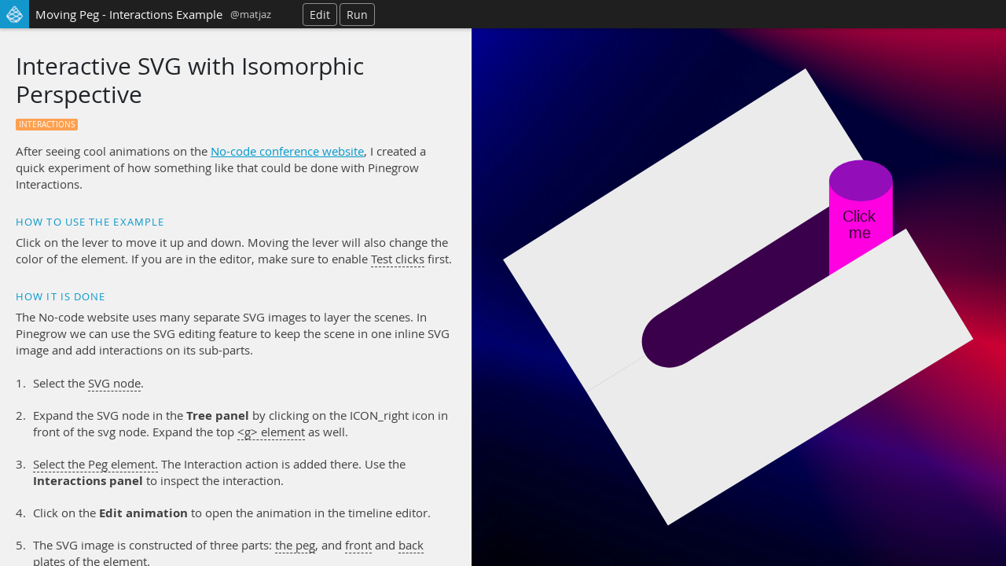

--- FILE ---
content_type: text/html; charset=UTF-8
request_url: https://pinegrowsites.com/@matjaz/moving-peg-interactions-example/
body_size: 5359
content:
<!DOCTYPE html>
<html lang="en">
<head>
    <meta charset="utf-8">
    <meta http-equiv="X-UA-Compatible" content="IE=edge">
    <meta name="viewport" content="width=device-width, initial-scale=1.0, maximum-scale=1.0, user-scalable=no, shrink-to-fit=no" />
    <meta name="description" content="">
    <meta name="author" content="">
    <title>Moving Peg - Interactions Example | Pinegrow Online</title>
            <meta property="og:title" content="Moving Peg | Interactions Example">
        <meta property="og:type" content="website"/>
        <meta property="og:url" content="@matjaz/moving-peg-interactions-example">
        <meta property="og:description" content="A Pinegrow Online project">
        <meta property="og:image" content="https://pinegrow.online/wp-content/uploads/2021/08/peg-1024x686.jpg">
        
            <link rel="stylesheet" href="https://pinegrow.online/wp-content/themes/pinegrowonline/bootstrap_theme/bootstrap.css" type="text/css" media="all">
        <link rel="stylesheet" href="https://pinegrow.online/wp-content/themes/pinegrowonline/css/style.css" type="text/css" media="all">
        <link rel="stylesheet" href="https://pinegrow.online/wp-content/themes/pinegrowonline/css/info.css" type="text/css" media="all">
    
    <link rel="stylesheet" href="/wp-content/plugins/PinegrowOnlineWPPlugin/pinegrow/fonts/opensans/opensans_regular/stylesheet.css" type="text/css" media="all">
    <link rel="stylesheet" href="/wp-content/plugins/PinegrowOnlineWPPlugin/pinegrow/fonts/opensans/opensans_bold/stylesheet.css" type="text/css" media="all">
    <link rel="stylesheet" href="/wp-content/plugins/PinegrowOnlineWPPlugin/pinegrow/pg-new-icons/style.css" type="text/css" media="all">
    <script>
        var winHeight = function() {
            document.documentElement.style.setProperty('--win-height', `${window.innerHeight}px`)
        }
        window.addEventListener('resize', winHeight)
        winHeight();
    </script>
    <style>
        :root {
            --blue: #0098cc;
            --darkblue: #006d94;
            --win-height: 100vh;
        }

        * {
            box-sizing: border-box;
        }

        body {
            padding:0;
            margin:0;
            padding-top: 36px;
            height: var(--win-height);
            font-family: 'open_sansregular';
            font-size: 13px;
            //display: flex;
            //flex-direction: column;
            overflow:hidden;
        }

        .topbar {
            position: fixed;
            left:0;
            right:0;
            top:0;
            background-color: #1f1f1f;
            height: 36px;
            display: flex;
            align-items: center;
            box-shadow: 0 2px 4px rgba(0, 0, 0, 0.20);
            z-index: 1;
            flex-wrap: nowrap;
            flex: 0 0 36px;
        }

        .brand {
            display: inline-flex;
            text-decoration: none;
            overflow: hidden;
        }

        .brand img {
            height: 36px;
        }

        .brand span {
            color: #f8f8f8;
            position: relative;
            top: 7px;
            margin-left: 8px;
            font-size: 15px;
            white-space: nowrap;
            overflow: hidden;
            text-overflow: ellipsis;
        }

        .author {
            margin-left:10px;
            color: rgba(255,255,255, 0.75);
        }

        .author a {
            color: inherit;
            text-decoration: none;
        }

        .author span {
            color: rgba(255,255,255, 0.75);
        }

        .buttons {
            margin-left: 40px;
            margin-right: 8px;
            white-space: nowrap;
        }

        .btn {
            background-color: var(--darkblue);
            color: rgba(255,255,255, 0.9);
            border: 1px solid rgba(255,255,255,0.15);
            border-radius: 4px;
            padding: 3px 8px;
            text-decoration: none;
            transition: all 0.25s;
        }

        .btn:hover {
            background-color: var(--blue);
            color: rgba(255,255,255, 1);
        }

        .btn-outline {
            border: 1px solid rgba(255,255,255,0.5);
            background-color: transparent;
        }

        .iframe-container {
            position: absolute;
            top: 36px;
            left: 0;
            right:0;
            bottom:0;
        }

        iframe {
            width: 100%;
            height: 100%;
            border: none;
        }

        .main-wrapper {
            //height: calc(100% - 36px);
            position: relative;
            //top: 36px;
            //left:0;
            //width: 100vw;
            overflow: hidden;
            flex-grow:1;
        }

        body.info-view main {
            display: flex;
            height: 100%;
            position: relative;
            top: 0;
        }


        body.info-view .info {
            flex: 1 1 50%;
            max-width: 600px;
            margin-right: 0px;
            top:0;
            position: relative;
            height: 100%;
            overflow: auto;
            padding:20px;
            background: #f1f1f1;
            line-height: 1.4;
        }

        @media(min-width:1400px) {
            body.info-view .info {
                padding-left: 40px;
                padding-right: 40px;
            }
        }

        .info h1 {
            font-size: 30px;
            margin: 10px 0 10px;
        }

        .info blockquote {
            margin-left:0;
            margin-right:0;
        }

        .pg-info-viewer .pg-info-viewer-content {
            position: relative !important;
        }

        body.info-view .iframe-container {
            flex: 1 2 50%;
            margin: 0;
            position: relative;
            height: 100%;
            top: 0;
        }

        body.info-view .iframe-container iframe {
            aabox-shadow: 2px 2px 6px rgba(0,0,0,0.15);
            aaborder-radius: 2px;
        }

        .btn-see-project, .btn-see-info {
            position: absolute;
            transform: rotateZ(90deg);
            right: 0;
            top: 50%;
            display: none;
            width: 140px;
            height: 40px;
            background: var(--blue);
            color: white;
            border: none;
            margin-top:-15px;
        }

        .btn-see-project {
            box-shadow: 0px 2px 4px rgba(0, 0, 0, 0.2);
            border-bottom-left-radius: 2px;
            border-bottom-right-radius: 2px;
        }

        .btn-see-info {
            border-top-left-radius: 2px;
            border-top-right-radius: 2px;
            box-shadow: 0px -2px 4px rgba(0, 0, 0, 0.2);
        }

        .popout {
            display:none;
        }

        body.in-iframe .popout {
            display: inline-block;
        }

        @media(max-width: 991px) {
            body {
                min-height: var(--win-height);
                height: auto;
                overflow:auto;
                overflow: hidden;
            }

            body.info-view main {
                //width: 200vw;
                //left: 0;
            }

            body.info-view .info {
                max-width: 100vw;
                position: absolute;
                width: 100vw;
                bottom: 0;
                height: calc(var(--win-height) - 36px);
            }

            body.info-view.see-project main {
                //left: -100vw;
            }

            body.info-view .iframe-container {
                position: fixed;
                top:36px;
                width:100%;
                height: calc(var(--win-height) - 36px);
                left:0;
                z-index:10;
                transform: translateX(100vw);
            }

            .btn-see-project {
                display: inline-block;
                left: -90px;
                top: 50%;
            }

            .btn-see-info {
                display: inline-block;
                left: -50px;
                top: 50%;
            }
        }

    </style>
    <script>
        window.pgia_small_mq = '(max-width:991px)';
        window.pgia_large_mq = '(min-width:992px)';

        var run = function() {
            var iframe = document.querySelector('iframe');
            iframe.setAttribute('srcdoc', iframe.getAttribute('srcdoc'));
        }
    </script>
    <script>/* Pinegrow Interactions, do not remove */ (function(){try{if(!document.documentElement.hasAttribute('data-pg-ia-disabled')) { window.pgia_small_mq=typeof pgia_small_mq=='string'?pgia_small_mq:'(max-width:767px)';window.pgia_large_mq=typeof pgia_large_mq=='string'?pgia_large_mq:'(min-width:768px)';var style = document.createElement('style');var pgcss='html:not(.pg-ia-no-preview) [data-pg-ia-hide=""] {opacity:0;visibility:hidden;}html:not(.pg-ia-no-preview) [data-pg-ia-show=""] {opacity:1;visibility:visible;display:block;}';if(document.documentElement.hasAttribute('data-pg-id') && document.documentElement.hasAttribute('data-pg-mobile')) {pgia_small_mq='(min-width:0)';pgia_large_mq='(min-width:99999px)'} pgcss+='@media ' + pgia_small_mq + '{ html:not(.pg-ia-no-preview) [data-pg-ia-hide="mobile"] {opacity:0;visibility:hidden;}html:not(.pg-ia-no-preview) [data-pg-ia-show="mobile"] {opacity:1;visibility:visible;display:block;}}';pgcss+='@media ' + pgia_large_mq + '{html:not(.pg-ia-no-preview) [data-pg-ia-hide="desktop"] {opacity:0;visibility:hidden;}html:not(.pg-ia-no-preview) [data-pg-ia-show="desktop"] {opacity:1;visibility:visible;display:block;}}';style.innerHTML=pgcss;document.querySelector('head').appendChild(style);}}catch(e){console&&console.log(e);}})()</script>
</head>
<body class="info-view">
<div class="topbar">
    <a class="brand" href="https://pinegrow.online" target="_blank">
        <img class="pg" src="/wp-content/plugins/PinegrowOnlineWPPlugin/pinegrow/images/logo_pine.png"><span class="project-name">Moving Peg - Interactions Example</span>
    </a>
    <div class="author">
     <a href="/@matjaz/" title="Visit author profile" target="_blank">@matjaz</a>
    </div>
    <div class="buttons">
        <a class="btn btn-outline btn-sm" href="https://pinegrow.online/edit/matjaz/moving-peg-interactions-example" target="_blank">Edit</a>
        <a class="btn btn-outline btn-sm" href="#" onclick="run(); return false;">Run</a>
        <a class="btn btn-outline btn-sm popout" target="_blank" href="@matjaz/moving-peg-interactions-example" title="Open in new tab">View</a>
    </div>
</div>

<main>
        <div class="info pg-info-viewer">
        <h1>Interactive SVG with Isomorphic Perspective&nbsp;</h1>

                            <ul class="list-inline project-tags">
                                    <li class="list-inline-item">
                        <a href="https://pinegrow.online/tag/interactions/">interactions</a>
                    </li>
                            </ul>
        
        <div class="content pg-info-viewer-content">
                        
        
        <p>After seeing cool animations on the <a href="https://webflow.com/nocodeconf" target="_blank">No-code conference website</a>, I created a quick experiment of how something like that could be done with Pinegrow Interactions.</p>
        <h2>How to use the example</h2>
        <p>Click <span>on the lever</span> to move it up and down. Moving the lever will also change the color of the element. If you are in the editor, make sure to enable <span data-pginfo-tooltip>Test clicks</span> first.</p>
        <h2>How it is done</h2>
        <p>The No-code website uses many separate SVG images to layer the scenes. In Pinegrow we can use the SVG editing feature to keep the scene in one inline SVG image and add interactions on its sub-parts.</p>
        <ol>
            <li>Select the <span data-pginfo-select="svg">SVG node</span>.
            </li>
            <li>Expand the SVG node in the <b>Tree panel</b> by clicking on the ICON_right icon in front of the svg node. Expand the top <span data-pginfo-select="svg > g">&lt;g&gt; element</span> as well.
            </li>
            <li>
                <span data-pginfo-select="svg #peg">Select the Peg element.</span> The Interaction action is added there. Use the <b>Interactions panel</b> to inspect the interaction.
            </li>
            <li>Click on the <b>Edit animation</b> to open the animation in the timeline editor.
            </li>
            <li>The SVG image is constructed of three parts: <span data-pginfo-select="svg #peg">the peg</span>, and <span data-pginfo-select="svg #top">front</span> and <span data-pginfo-select="svg #bottom">back plates</span> of the element.
            </li>
        </ol>
            </div>
    </div>
    
    <div class="iframe-container" data-pg-ia='{"l":[{"name":"ShowProject","trg":"no","a":{"l":[{"t":"","l":[{"t":"tween","p":0,"d":0.5,"l":{"x":0}}]}]},"on":"mobile","pdef":"true","rstr":"true"},{"name":"HideProject","trg":"no","a":{"l":[{"t":"","l":[{"t":"tween","p":0,"d":0.5,"l":{"x":"100vw"}}]}]},"on":"mobile","pdef":"true","rstr":"true"},{"name":"TeaseProject","trg":"load","a":{"l":[{"t":"","l":[{"t":"tween","p":0.51,"d":0.5,"l":{"x":"90vw"}},{"t":"tween","p":1.4,"d":0.5,"l":{"x":"100vw"}}]},{"t":".btn-see-project","l":[{"t":"tween","p":0,"d":0.5,"l":{"autoAlpha":1}}]},{"t":".btn-see-info","l":[{"t":"set","p":1.9,"d":0,"l":{"autoAlpha":1}}]}]},"on":"mobile"}]}'>
        <iframe srcdoc="<!doctype html>
<html>
    <head>
        <base target=&quot;_parent&quot;>
        <meta charset=&quot;utf-8&quot;>
        <meta http-equiv=&quot;X-UA-Compatible&quot; content=&quot;IE=edge&quot;>
        <meta name=&quot;viewport&quot; content=&quot;width=device-width, initial-scale=1, shrink-to-fit=no&quot;>
        <link href=&quot;style.css?ver=1676605171&quot; rel=&quot;stylesheet&quot;>
        <link href=&quot;tailwind_theme/tailwind.css?ver=1676605171&quot; rel=&quot;stylesheet&quot; type=&quot;text/css&quot;>
        <script>/* Pinegrow Interactions, do not remove */ (function(){try{if(!document.documentElement.hasAttribute('data-pg-ia-disabled')) { window.pgia_small_mq=typeof pgia_small_mq=='string'?pgia_small_mq:'(max-width:767px)';window.pgia_large_mq=typeof pgia_large_mq=='string'?pgia_large_mq:'(min-width:768px)';var style = document.createElement('style');var pgcss='html:not(.pg-ia-no-preview) [data-pg-ia-hide=&quot;&quot;] {opacity:0;visibility:hidden;}html:not(.pg-ia-no-preview) [data-pg-ia-show=&quot;&quot;] {opacity:1;visibility:visible;display:block;}';if(document.documentElement.hasAttribute('data-pg-id') &amp;&amp; document.documentElement.hasAttribute('data-pg-mobile')) {pgia_small_mq='(min-width:0)';pgia_large_mq='(min-width:99999px)'} pgcss+='@media ' + pgia_small_mq + '{ html:not(.pg-ia-no-preview) [data-pg-ia-hide=&quot;mobile&quot;] {opacity:0;visibility:hidden;}html:not(.pg-ia-no-preview) [data-pg-ia-show=&quot;mobile&quot;] {opacity:1;visibility:visible;display:block;}}';pgcss+='@media ' + pgia_large_mq + '{html:not(.pg-ia-no-preview) [data-pg-ia-hide=&quot;desktop&quot;] {opacity:0;visibility:hidden;}html:not(.pg-ia-no-preview) [data-pg-ia-show=&quot;desktop&quot;] {opacity:1;visibility:visible;display:block;}}';style.innerHTML=pgcss;document.querySelector('head').appendChild(style);}}catch(e){console&amp;&amp;console.log(e);}})()</script>
        <title>Moving Peg | Interactions Example</title>
    <link rel=&quot;icon&quot; type=&quot;image/ico&quot; href=&quot;https://pinegrow.online/wp-content/plugins/pinegrow-online/pinegrow/favicon.ico&quot;/><style>
#pg-menu-box {
position: fixed !important;
    bottom: 10px !important;
    right: 10px !important;
    background-color: rgba(20,20,20,0.75) !important;
    color: rgba(255,255,255,0.75) !important;
    padding: 0 !important;
    border-radius: 2px !important;
    font-family: sans-serif !important;
    transition: all 0.3s !important;
    font-size: 13px !important;
    line-height: 1 !important;
    height: 32px !important;
    z-index:20000 !important;
}

#pg-menu-box:hover {
background-color: rgba(20,20,20,1) !important;
}

#pg-menu-box a {
font-size: 13px !important;
text-decoration: none !important;
color: inherit !important;
display: inline-flex !important;
flex-direction: row !important;
align-items: center !important;
}
#pg-menu-box a:hover {
text-decoration: underline !important;
}
#pg-menu-box img {
width: 32px !important;
margin-right: 8px !important;
border-radius: 2px 0 0 2px !important;
}

</style></head>
    <body class=&quot;flex items-center justify-center&quot;>
        <svg width=&quot;100%&quot; height=&quot;100%&quot; viewBox=&quot;0 0 356 345&quot; version=&quot;1.1&quot; xmlns=&quot;http://www.w3.org/2000/svg&quot; xmlns:xlink=&quot;http://www.w3.org/1999/xlink&quot; xml:space=&quot;preserve&quot; xmlns:serif=&quot;http://www.serif.com/&quot; style=&quot;fill-rule: evenodd; clip-rule: evenodd; stroke-linejoin: round; stroke-miterlimit: 1.41421; width: 600px; max-width: 90vw;&quot; data-pg-ia='{&quot;l&quot;:[{&quot;a&quot;:{&quot;l&quot;:[{&quot;t&quot;:&quot;&quot;,&quot;l&quot;:[]}]},&quot;trg&quot;:&quot;click&quot;}]}'>
            <g transform=&quot;matrix(1,0,0,1,-384.793,-204.876)&quot;>
                <g transform=&quot;matrix(0.524385,-0.303804,0.5013,0.865274,144.302,121.508)&quot;>
                    <rect x=&quot;227&quot; y=&quot;385&quot; width=&quot;376&quot; height=&quot;120&quot; style=&quot;fill:rgb(59,0,75);&quot;/>
                </g>
                <g id=&quot;bottom&quot; transform=&quot;matrix(0.84956,-0.527492,0.527492,0.84956,-114.793,353.362)&quot;>
                    <path d=&quot;M427.567,378L426.669,259.919L696.801,257.864L697.543,355.415L503.385,356.892C490.504,356.99 480.118,366.408 480.205,377.91L480.207,378L427.567,378Z&quot; style=&quot;fill:rgb(235,235,235);&quot;/>
                </g>
                <g id=&quot;peg&quot; transform=&quot;matrix(1,0,0,1,-265,87)&quot; data-pg-ia='{&quot;l&quot;:[{&quot;name&quot;:&quot;MovePeg&quot;,&quot;trg&quot;:&quot;mousedown&quot;,&quot;a&quot;:{&quot;l&quot;:[{&quot;t&quot;:&quot;&quot;,&quot;l&quot;:[{&quot;t&quot;:&quot;tween&quot;,&quot;p&quot;:0,&quot;d&quot;:1.01,&quot;l&quot;:{&quot;x&quot;:-404,&quot;y&quot;:171},&quot;e&quot;:&quot;Power1.easeInOut&quot;}]},{&quot;t&quot;:&quot;$#bottom path, #top path&quot;,&quot;l&quot;:[{&quot;t&quot;:&quot;tween&quot;,&quot;p&quot;:0.59,&quot;d&quot;:0.42,&quot;l&quot;:{&quot;fill&quot;:&quot;#b45b9e&quot;}}]}]},&quot;trev&quot;:&quot;true&quot;,&quot;pdef&quot;:&quot;true&quot;}]}'>
                    <g transform=&quot;matrix(1,0,0,0.645833,0,106.229)&quot;>
                        <circle cx=&quot;920&quot; cy=&quot;211&quot; r=&quot;24&quot; style=&quot;fill:rgb(255,0,225);&quot;/>
                    </g>
                    <g transform=&quot;matrix(1,0,0,2.02326,0,-282.581)&quot;>
                        <rect x=&quot;896&quot; y=&quot;240&quot; width=&quot;48&quot; height=&quot;43&quot; style=&quot;fill:rgb(255,0,225);&quot;/>
                    </g>
                    <g transform=&quot;matrix(1,0,0,0.645833,0,66.2292)&quot;>
                        <circle cx=&quot;920&quot; cy=&quot;211&quot; r=&quot;24&quot; style=&quot;fill:rgb(147,13,185);&quot;/>
                    </g>
                    <g transform=&quot;matrix(1,0,0,1,265,-89)&quot;>
                        <text x=&quot;641.001px&quot; y=&quot;322.596px&quot; style=&quot;font-family:'ArialMT', 'Arial', sans-serif;font-size:12px;fill-opacity:0.8;&quot;>Click</text>
                        <text x=&quot;645.665px&quot; y=&quot;334.988px&quot; style=&quot;font-family:'ArialMT', 'Arial', sans-serif;font-size:12px;fill-opacity:0.8;&quot;>me</text>
                    </g>
                </g>
                <g id=&quot;top&quot; transform=&quot;matrix(0.84956,-0.527492,-0.527492,-0.84956,283.919,995.514)&quot;>
                    <path d=&quot;M427.567,378L426.669,259.919L696.801,257.864L697.543,355.415L503.385,356.892C490.504,356.99 480.118,366.408 480.205,377.91L480.207,378L427.567,378Z&quot; style=&quot;fill:rgb(235,235,235);&quot;/>
                </g>
            </g>
        </svg>
        <script src=&quot;https://pinegrow.online/wp-content/plugins/pinegrow-online/pinegrow/frameworks/pg.animations/resources/pgia/lib/pgia.js&quot;></script>
    

<script>            

if(window.opener) {
    window.opener.postMessage({
        action: 'pgPageViewOpened',
        url: '@matjaz/moving-peg-interactions-example'
    }, '*');
    
    window.addEventListener('message', function(event) {
        console.log('Got pgPageViewOpened', event);

        if(event.data.action === 'pgPageChanged') {
            location.reload();
        }
    }, false);
}       
</script>
            </body></html>"></iframe>

        <button class="btn-see-project" data-pg-ia-hide data-pg-ia='{"l":[{"trg":"mousedown","a":{"l":[{"t":"$.iframe-container","l":[{"t":"tween","p":0,"d":0.5,"l":{"pgia":{"play":"ShowProject"}}}]}]}}]}'>View project</button>
        <button class="btn-see-info" data-pg-ia-hide data-pg-ia='{"l":[{"trg":"mousedown","a":{"l":[{"t":"$.iframe-container","l":[{"t":"tween","p":0,"d":0.5,"l":{"pgia":{"play":"HideProject"}}}]}]}}]}'>View information</button>
    </div>

</main>

<script>
    window.project_info = {
        edit_url: 'https://pinegrow.online/edit/matjaz/moving-peg-interactions-example'
    }
    if(window.self !== window.top) {
        document.body.classList.add('in-iframe');
    }
</script>
    <script src="/wp-content/plugins/pinegrow-online/pinegrow/frameworks/pg.animations/resources/pgia/lib/pgia.js"></script>
    <script src="https://pinegrow.online/wp-content/themes/pinegrowonline/assets/js/popper.min.js"></script>
    <script src="https://pinegrow.online/wp-content/themes/pinegrowonline/bootstrap/js/bootstrap.min.js"></script>
    <script src="https://pinegrow.online/wp-content/themes/pinegrowonline/css/info.js"></script>
<script defer src="https://static.cloudflareinsights.com/beacon.min.js/vcd15cbe7772f49c399c6a5babf22c1241717689176015" integrity="sha512-ZpsOmlRQV6y907TI0dKBHq9Md29nnaEIPlkf84rnaERnq6zvWvPUqr2ft8M1aS28oN72PdrCzSjY4U6VaAw1EQ==" data-cf-beacon='{"version":"2024.11.0","token":"dfd614d0b6ee48ae920a27f4e86011bb","r":1,"server_timing":{"name":{"cfCacheStatus":true,"cfEdge":true,"cfExtPri":true,"cfL4":true,"cfOrigin":true,"cfSpeedBrain":true},"location_startswith":null}}' crossorigin="anonymous"></script>
</body>
</html>


--- FILE ---
content_type: text/css
request_url: https://pinegrow.online/wp-content/themes/pinegrowonline/css/style.css
body_size: 481
content:
:root {
    --orange: #fda050;
    --blue: #0098cc;
}

.projects-grid {
    display: grid;
    grid-template-columns: repeat(auto-fill, minmax(260px, 1fr));
    grid-auto-rows: auto;
    grid-gap: 20px;
}

.project-image {
    border-radius: 4px;
    position: absolute;
    left: 0;
    top: 0;
    width: 100%;
    height: 100%;
    object-fit: cover;
}

.project-tags {
}

.project-tags li {
    color: #ffffff;
    background-color: var(--orange);
    font-size: 10px;
    margin-right: 4px !important;
    border-radius: 2px;
    text-transform: uppercase;
    line-height: 1;
    padding: 3px 4px 2px;
}

.project-tags li a {
    color: inherit;
    text-decoration: none;
}

.project-item h3 {
    font-size: 18px;
    margin-top: 8px;
}

.project-item h3 a {
    text-decoration: none;
}

.profile-author-image {
    width: 100%;
    border: 4px solid rgba(255,255,255,0.25);
    aspect-ratio: 1/1;
    object-fit: cover;
}

.project-image-container {
    padding-top: 75%;
    position: relative;

    /* box-shadow: 2px 2px 4px rgba(0, 0, 0, 0.16) */
    border-radius: 4px;
    background-color: aliceblue;
}

.project-item {
    position: relative;
    overflow: hidden;
    background-color: #f3f3f3;
    padding: 0.8rem;
    height: 100%;
}

.project-edit-link {
    position: absolute;
    top: 30px;
    background-color: #323232;
    text-decoration: none;
    text-transform: uppercase;
    font-size: 13px;
    color: rgba(255, 255, 255, 0.83);
    padding-left: 8px;
    padding-right: 8px;
    border-top-left-radius: 2px;
    border-bottom-left-radius: 2px;
    transition: all 0.2s;
    right: -50px;
}

.project-item:hover {
    background-color: #e3e3e3;
}

.project-item:hover .project-edit-link {
    right: 0;
}

.project-item .project-image-block .btns-block {
    position: absolute;
    left: 50%;
    top: 50%;
    transform: translate(-50%, -50%);
    transition: all 0.2s ease;
    white-space: nowrap;
    display: flex;
    gap: 5px;
}

.project-item .project-image-block .btn {
    transform: translateY(50%);
    opacity: 0;
    visibility: hidden;
    transition: all 0.2s ease;
}

.project-item:hover .project-image-block .btn {
    opacity: 1;
    visibility: visible;
    transform: translateY(0%);
}

.project-item:hover .project-image-block .btn-view {
    transition-delay: 0.1s;
}

.project-item:hover .project-image-block .btn-edit {
    left: 80%;
}

badge {
    background: var(--blue);
    display: inline-flex;
    padding: 4px 8px 3px 6px;
    font-size: 10px;
    text-transform: uppercase;
    border-radius: 4px;
    margin-bottom: 10px;
    vertical-align: middle;
    position: relative;
    top: 0;
    margin-left: 10px;
    color: rgba(255, 255, 255, 0.9);
}

badge img {
    width: 15px;
    margin-right: 6px;
}

.popover {
    box-shadow: 2px 2px 15px rgba(0, 0, 0, 0.15);
}

.popover-header {
    display: none;
}

.popover .btn {
    font-size: 13px;
}

kbd {
    padding: 2px 4px 1px;
    font-size: 12px;
    border-radius: 3px;
    box-shadow: inset 0 -1px 0 rgba(0, 0, 0, 0.25);
    border: 1px solid dimgrey;
    color: inherit;
    background: transparent;
}

--- FILE ---
content_type: text/css
request_url: https://pinegrow.online/wp-content/themes/pinegrowonline/css/info.css
body_size: 1623
content:
.pg-info-viewer {
  height: 100%;
  overflow: hidden;
}
.pg-info-viewer .pg-info-viewer-toolbar {
  height: 35px;
  background: #efefef;
  border-bottom: 1px solid #9f9e9a;
  box-shadow: 0px 1px 5px 0px rgba(0, 0, 0, 0.26);
  z-index: 5;
  position: absolute;
  top: 0;
  right: 10px;
  left: 0;
  border-top: 1px solid #e8e8e8;
}
.pg-info-viewer .pg-info-viewer-toolbar .right-toolbar {
  position: absolute;
  right: 0;
}
.pg-info-viewer .pg-info-viewer-toolbar .pg-button-toolbar-section {
  border-left: none;
}
.pg-info-viewer .pg-info-viewer-toolbar .pg-button-toolbar-section .pg-button-toolbar-item span {
  color: #0798CC;
}
.pg-info-viewer .pg-info-viewer-toolbar .pg-button-toolbar-section .pg-button-toolbar-item.has-text:hover {
  color: #05739b;
  text-decoration: underline;
}
.pg-info-viewer .pg-info-viewer-toolbar .pg-button-toolbar-section .pg-button-toolbar-item i {
  color: #0798CC;
  font-size: 16px;
}
.pg-info-viewer .pg-info-viewer-content {
  background: #f1f1f1;
  padding: 0;
  overflow-x: auto;
  overflow-y: auto;
  font-size: 15px;
  color: #403F41;
  padding-bottom: 80px;
  position: absolute;
  top: 0px;
  bottom: 10px;
  left: 0;
  right: 10px;
  user-select: initial;
}
.pg-info-viewer .pg-info-viewer-content img {
  outline: 4px solid white;
  margin: 10px 10px 15px 8px;
  max-width: calc(100% - 12px);
}
.pg-info-viewer .pg-info-viewer-content code {
  user-select: text;
  white-space: normal;
  background-color: transparent;
  border-radius: 0;
  padding: 0;
  color: #c7254e !important;
}
.pg-info-viewer .pg-info-viewer-content [data-pginfo-animation]:before {
  font-family: 'icomoon' !important;
  margin-right: 4px;
}
.pg-info-viewer .pg-info-viewer-content [data-pginfo-animation="animation-apply"]:before {
  content: "\ea18";
}
.pg-info-viewer .pg-info-viewer-content [data-pginfo-animation="animation-action"]:before {
  content: "\e96c";
}
.pg-info-viewer .pg-info-viewer-content [data-pginfo-animation="scroll-scene"]:before {
  content: "\ea1c";
}
.pg-info-viewer .pg-info-viewer-content [data-pginfo-animation="animation-hide"]:before {
  content: "\e91e";
}
.pg-info-viewer .pg-info-viewer-content [data-pginfo-animation="animation-show"]:before {
  content: "\e91f";
}
.pg-info-viewer .pg-info-viewer-content a.pg-button-primary {
  color: white;
}
.pg-info-viewer .pg-info-viewer-content > div {
  padding: 0 20px 20px 20px;
}
.pg-info-viewer .pg-info-viewer-content .hide-in-docs {
  display: none;
}
.pg-info-viewer .pg-info-viewer-content p,
.pg-info-viewer .pg-info-viewer-content li,
.pg-info-viewer .pg-info-viewer-content h3,
.pg-info-viewer .pg-info-viewer-content h4,
.pg-info-viewer .pg-info-viewer-content h5,
.pg-info-viewer .pg-info-viewer-content h6,
.pg-info-viewer .pg-info-viewer-content blockquote,
.pg-info-viewer .pg-info-viewer-content pre {
  max-width: 600px;
}
.pg-info-viewer .pg-info-viewer-content h1 {
  background: linear-gradient(130deg, #0079AE, #70C9CB);
  margin: 0 0px 20px 0px;
  padding: 55px 20px 15px;
  font-size: 24px;
  color: white;
  font-weight: normal;
  position: relative;
  overflow: hidden;
}
.pg-info-viewer .pg-info-viewer-content h1 small {
  letter-spacing: 1.1px;
  text-transform: uppercase;
  font-size: 11px;
  color: #fff;
  position: absolute;
  left: 20px;
  top: 20px;
  opacity: 0.6;
}
.pg-info-viewer .pg-info-viewer-content h2 {
  letter-spacing: 1.1px;
  text-transform: uppercase;
  font-size: 11px;
  color: #fff;
  font-size: 13px;
  color: #0798CC;
  margin-top: 30px;
}
.pg-info-viewer .pg-info-viewer-content h3 {
  letter-spacing: 1.1px;
  text-transform: uppercase;
  font-size: 11px;
  color: #fff;
  font-family: 'open_sansbold';
  font-weight: normal;
  font-size: 13px;
  color: #403F41;
  margin-top: 30px;
  line-height: 1.5;
}
.pg-info-viewer .pg-info-viewer-content p.lead {
  font-size: 18px;
}
.pg-info-viewer .pg-info-viewer-content i.icon {
  color: #403F41;
}
.pg-info-viewer .pg-info-viewer-content .pgdm-shortcut,
.pg-info-viewer .pg-info-viewer-content blockquote {
  border-left: 4px solid #0798CC;
  padding-left: 11px;
  background: rgba(7, 152, 204, 0.1);
  padding: 10px;
  margin-top: 20px;
  margin-bottom: 20px;
  font-size: inherit;
}
.pg-info-viewer .pg-info-viewer-content .pgdm-shortcut span,
.pg-info-viewer .pg-info-viewer-content blockquote span {
  letter-spacing: 1.1px;
  text-transform: uppercase;
  font-size: 11px;
  color: #fff;
  color: #0798CC;
  margin-bottom: 3px;
  display: block;
}
.pg-info-viewer .pg-info-viewer-content ul,
.pg-info-viewer .pg-info-viewer-content ol {
  padding-left: 17px;
}
.pg-info-viewer .pg-info-viewer-content li + li {
  margin-top: 10px;
}
.pg-info-viewer .pg-info-viewer-content ol li {
  transition: background-color 0.25s;
  padding: 5px;
}
.pg-info-viewer .pg-info-viewer-content ol li.highlighted {
  background-color: rgba(7, 152, 204, 0.08);
  border-radius: 4px;
}
.pg-info-viewer .pg-info-viewer-content figure {
  margin: 20px 0;
}
.pg-info-viewer .pg-info-viewer-content figure figcaption {
  font-size: 11px;
  color: #444;
  margin-top: 12px;
}
.pg-info-viewer .pg-info-viewer-content figure img {
  outline: 10px solid #efefef;
  zoom: 50%;
  max-width: 100%;
}
.pg-info-viewer .pg-info-viewer-content iframe {
  max-width: 100% !important;
}
.pg-info-viewer .pg-info-viewer-content b {
  font-family: 'open_sansbold';
  font-weight: normal;
}
.pg-info-viewer .pg-info-viewer-content u {
  display: inline-block;
  width: 25px;
  height: 25px;
  background: #2a88ae;
  border-radius: 50%;
  text-decoration: none;
  color: white;
  border: 2px solid white;
  box-shadow: 0 0 1px 1px rgba(0, 0, 0, 0.25);
  text-align: center;
  font-size: 13px;
  line-height: 1;
  padding-top: 4px;
}
.pg-info-viewer .pg-info-viewer-content .ui-button {
  color: #444;
  white-space: nowrap;
  border: 1px solid #6F6F6F;
  border-radius: 4px;
  padding: 3px 8px;
  cursor: pointer;
  background: transparent;
  overflow: hidden;
  text-overflow: ellipsis;
  max-width: 100%;
}
.pg-info-viewer .pg-info-viewer-content .ui-button:hover {
  color: #222;
}
.pg-info-viewer .pg-info-viewer-content .ui-button.active {
  color: #222;
  background: #1498c9;
  border: 1px solid #1498c9;
  box-shadow: none;
}
.pg-info-viewer .pg-info-viewer-content .ui-button.primary {
  background: #4396c7;
  color: #fff;
  border: 1px solid #4396c7;
}
.pg-info-viewer .pg-info-viewer-content .ui-button i.icon {
  color: inherit;
}
.pg-info-viewer .pg-info-viewer-content .ui-button.on-white-bck {
  color: #373738;
  border-color: #373738;
}
.pg-info-viewer .pg-info-viewer-content .ui-button.on-white-bck:hover,
.pg-info-viewer .pg-info-viewer-content .ui-button.on-white-bck:active {
  color: #111111;
  border-color: #111111;
}
.pg-info-viewer .pg-info-viewer-content .has-tooltip {
  cursor: help;
  border-bottom: 1px dashed;
}
.pg-info-viewer .pg-info-viewer-content .has-tooltip code {
  background-color: transparent;
  padding: 0;
}
.pg-info-viewer .pg-info-viewer-content a[data-select],
.pg-info-viewer .pg-info-viewer-content [data-pginfo-select],
.pg-info-viewer .pg-info-viewer-content [data-pginfo-selectui],
.pg-info-viewer .pg-info-viewer-content [data-pginfo-tooltip] {
  cursor: help;
  border-bottom: 1px dashed;
  color: inherit;
}
.pg-info-viewer .pg-info-viewer-content a[data-select]:hover,
.pg-info-viewer .pg-info-viewer-content [data-pginfo-select]:hover,
.pg-info-viewer .pg-info-viewer-content [data-pginfo-selectui]:hover,
.pg-info-viewer .pg-info-viewer-content [data-pginfo-tooltip]:hover {
  text-decoration: none;
}
.pg-info-viewer .pg-info-viewer-content .pgdm-ui-panel {
  display: inline-block;
  height: 24px;
  padding: 2px 2px;
  color: #0798CC;
}
.pg-info-viewer .pg-info-viewer-content .pgdm-ui-panel i.pgdm-ui-icon {
  color: #0798CC;
  margin-right: 4px;
  position: relative;
  top: 2px;
}
.pg-info-viewer .pg-info-viewer-content .pgdm-ui-panel:hover,
.pg-info-viewer .pg-info-viewer-content .pgdm-ui-panel:active,
.pg-info-viewer .pg-info-viewer-content .pgdm-ui-panel:focus {
  text-decoration: none;
  color: #05739b;
}
.pg-info-viewer .pg-info-viewer-content .pgdm-ui-panel:hover i.pgdm-ui-icon,
.pg-info-viewer .pg-info-viewer-content .pgdm-ui-panel:active i.pgdm-ui-icon,
.pg-info-viewer .pg-info-viewer-content .pgdm-ui-panel:focus i.pgdm-ui-icon {
  color: #05739b;
}
.pg-info-viewer .pg-info-viewer-content .pgdm-note-header {
  text-transform: uppercase;
}
.pg-info-viewer .pg-info-viewer-content .pgdm-try label {
  letter-spacing: 1.1px;
  text-transform: uppercase;
  font-size: 11px;
  color: #fff;
  font-family: 'open_sansbold';
  font-weight: normal;
  font-size: 13px;
  color: #a6a5a7;
}
.pg-info-viewer .pg-info-viewer-content .table > tbody > tr:first-child > td {
  border-top: none;
}
.pg-info-viewer .pg-info-viewer-content [data-pginfo-ai] {
  display: block;
  user-select: text;
  white-space: normal;
  background-color: transparent;
  border-radius: 0;
  padding: 0;
  color: #c7254e !important;
  font-family: monospace, Menlo, Monaco, "Courier New", monospace;
  font-weight: normal;
  font-size: 13px;
  font-feature-settings: "liga" 0, "calt" 0;
  line-height: 20px;
  letter-spacing: 0px;
  width: 100% !important;
  padding: 10px;
  background: white;
  border-radius: 3px;
  box-shadow: 1px 1px 2px rgb(0, 0, 0, 0.15);
  position: relative;
  padding-left: 40px;
  cursor: pointer;
  transition: all 0.25s;
  margin-bottom: 15px;
}

.pg-info-viewer .pg-info-viewer-content [data-pginfo-ai]:before {
  font-family: 'icomoon' !important;
  speak: never;
  font-style: normal;
  font-weight: normal;
  font-variant: normal;
  text-transform: none;
  line-height: 1;
  content: "\ea0a";
  position: absolute;
  left: 0;
  top: 0;
  width: 30px;
  bottom: 0;
  color: #333;
  background-color: rgba(67, 150, 199, 0.18);
  display: flex;
  justify-content: center;
  flex-direction: column;
  text-align: center;
  border-radius: 3px 0 0 3px;
}

.pg-info-viewer .pg-info-viewer-content [data-pginfo-ai]:hover {
  box-shadow: 0px 0px 1px rgba(0, 0, 0, 0.10);
  transform: translate(1px, 1px);
}

--- FILE ---
content_type: text/css
request_url: https://pinegrowsites.com/wp-content/plugins/PinegrowOnlineWPPlugin/pinegrow/pg-new-icons/style.css
body_size: 1802
content:
@font-face {
  font-family: 'icomoon';
  src:  url('fonts/icomoon.eot?ym1deh');
  src:  url('fonts/icomoon.eot?ym1deh#iefix') format('embedded-opentype'),
    url('fonts/icomoon.ttf?ym1deh') format('truetype'),
    url('fonts/icomoon.woff?ym1deh') format('woff'),
    url('fonts/icomoon.svg?ym1deh#icomoon') format('svg');
  font-weight: normal;
  font-style: normal;
  font-display: block;
}

[class^="icon-"], [class*=" icon-"] {
  /* use !important to prevent issues with browser extensions that change fonts */
  font-family: 'icomoon' !important;
  speak: never;
  font-style: normal;
  font-weight: normal;
  font-variant: normal;
  text-transform: none;
  line-height: 1;

  /* Better Font Rendering =========== */
  -webkit-font-smoothing: antialiased;
  -moz-osx-font-smoothing: grayscale;
}

.icon-Applay_to_many:before {
  content: "\ea18";
}
.icon-Lock_closed:before {
  content: "\ea19";
}
.icon-Lock_open:before {
  content: "\ea1a";
}
.icon-margins:before {
  content: "\ea1b";
}
.icon-Scene_Scroll:before {
  content: "\ea1c";
}
.icon-snap-timeline:before {
  content: "\ea17";
}
.icon-pause-round:before {
  content: "\ea15";
}
.icon-play-round:before {
  content: "\ea16";
}
.icon-Keyframe:before {
  content: "\ea13";
}
.icon-tween:before {
  content: "\ea14";
}
.icon-klapa:before {
  content: "\ea10";
}
.icon-pause:before {
  content: "\ea11";
}
.icon-play:before {
  content: "\ea12";
}
.icon-help:before {
  content: "\ea0e";
}
.icon-mapping:before {
  content: "\ea0f";
}
.icon-classes:before {
  content: "\ea0d";
}
.icon-filter:before {
  content: "\ea0b";
}
.icon-focus:before {
  content: "\ea0c";
}
.icon-Editable:before {
  content: "\ea08";
}
.icon-vars_panel:before {
  content: "\ea09";
}
.icon-wand:before {
  content: "\ea0a";
}
.icon-grid:before {
  content: "\e9f5";
}
.icon-template:before {
  content: "\e9f6";
}
.icon-row:before {
  content: "\e9f7";
}
.icon-column:before {
  content: "\e9f8";
}
.icon-row-start:before {
  content: "\e9f9";
}
.icon-row-end:before {
  content: "\e9fa";
}
.icon-column-start:before {
  content: "\e9fb";
}
.icon-column-end:before {
  content: "\e9fc";
}
.icon-template-columns:before {
  content: "\e9fd";
}
.icon-template-rows:before {
  content: "\e9fe";
}
.icon-column-gap:before {
  content: "\e9ff";
}
.icon-row-gap:before {
  content: "\ea00";
}
.icon-gap:before {
  content: "\ea01";
}
.icon-auto-rows:before {
  content: "\ea02";
}
.icon-avto-columns:before {
  content: "\ea03";
}
.icon-auto-flow:before {
  content: "\ea04";
}
.icon-template-areas:before {
  content: "\ea05";
}
.icon-area:before {
  content: "\ea06";
}
.icon-text_edit:before {
  content: "\e9b6";
}
.icon-actions:before {
  content: "\e9b7";
}
.icon-graph:before {
  content: "\e9b8";
}
.icon-List:before {
  content: "\e9b9";
}
.icon-227:before {
  content: "\e9ba";
}
.icon-226:before {
  content: "\e9bb";
}
.icon-225:before {
  content: "\e9bc";
}
.icon-224:before {
  content: "\e9bd";
}
.icon-223:before {
  content: "\e9be";
}
.icon-221:before {
  content: "\e9bf";
}
.icon-220:before {
  content: "\e9c0";
}
.icon-219:before {
  content: "\e9c1";
}
.icon-218:before {
  content: "\e9c2";
}
.icon-217:before {
  content: "\e9c3";
}
.icon-216:before {
  content: "\e9c4";
}
.icon-215:before {
  content: "\e9c5";
}
.icon-214:before {
  content: "\e9c6";
}
.icon-213:before {
  content: "\e9c7";
}
.icon-212:before {
  content: "\e9c8";
}
.icon-211:before {
  content: "\e9c9";
}
.icon-210:before {
  content: "\e9ca";
}
.icon-209:before {
  content: "\e9cb";
}
.icon-208:before {
  content: "\e9cc";
}
.icon-207:before {
  content: "\e9cd";
}
.icon-206:before {
  content: "\e9ce";
}
.icon-205:before {
  content: "\e9cf";
}
.icon-204:before {
  content: "\e9d0";
}
.icon-203:before {
  content: "\e9d1";
}
.icon-202:before {
  content: "\e9d2";
}
.icon-201:before {
  content: "\e9d3";
}
.icon-200:before {
  content: "\e9d4";
}
.icon-266:before {
  content: "\e9d5";
}
.icon-267:before {
  content: "\e9d6";
}
.icon-268:before {
  content: "\e9d7";
}
.icon-269:before {
  content: "\e9d8";
}
.icon-270:before {
  content: "\e9d9";
}
.icon-271:before {
  content: "\e9da";
}
.icon-272:before {
  content: "\e9db";
}
.icon-273:before {
  content: "\e9dc";
}
.icon-274:before {
  content: "\e9dd";
}
.icon-275:before {
  content: "\e9de";
}
.icon-276:before {
  content: "\e9df";
}
.icon-277:before {
  content: "\e9e0";
}
.icon-278:before {
  content: "\e9e1";
}
.icon-279:before {
  content: "\e9e2";
}
.icon-280:before {
  content: "\e9e3";
}
.icon-281:before {
  content: "\e9e4";
}
.icon-Easing:before {
  content: "\e9f4";
}
.icon-Transform_Y:before {
  content: "\e9e5";
}
.icon-Transform_X:before {
  content: "\e9e6";
}
.icon-Transform_Z:before {
  content: "\e9e7";
}
.icon-Delay:before {
  content: "\e9e8";
}
.icon-Plus_1:before {
  content: "\e9e9";
}
.icon-Property:before {
  content: "\e9ea";
}
.icon-Z_index:before {
  content: "\e9eb";
}
.icon-Vertical_align:before {
  content: "\e9ec";
}
.icon-Origin:before {
  content: "\e9ed";
}
.icon-Flex_basis:before {
  content: "\e9ee";
}
.icon-Shadow_dist_X:before {
  content: "\e9ef";
}
.icon-Shadow_dist_Y:before {
  content: "\e9f0";
}
.icon-Transition:before {
  content: "\e9f1";
}
.icon-Duration:before {
  content: "\e9f2";
}
.icon-Page:before {
  content: "\e9f3";
}
.icon-Ins_before .path1:before {
  content: "\e989";
  color: rgb(245, 159, 82);
}
.icon-Ins_before .path2:before {
  content: "\e98a";
  margin-left: -1em;
  color: rgb(255, 255, 255);
}
.icon-Ins_after .path1:before {
  content: "\e98e";
  color: rgb(245, 159, 82);
}
.icon-Ins_after .path2:before {
  content: "\e98f";
  margin-left: -1em;
  color: rgb(255, 255, 255);
}
.icon-Append .path1:before {
  content: "\e993";
  color: rgb(245, 159, 82);
}
.icon-Append .path2:before {
  content: "\e994";
  margin-left: -1em;
  color: rgb(255, 255, 255);
}
.icon-Prepend .path1:before {
  content: "\e99b";
  color: rgb(255, 255, 255);
}
.icon-Prepend .path2:before {
  content: "\e99c";
  margin-left: -1em;
  color: rgb(245, 159, 82);
}
.icon-duplicate:before {
  content: "\e97c";
}
.icon-128:before {
  content: "\e97d";
}
.icon-129:before {
  content: "\e97e";
}
.icon-130:before {
  content: "\e97f";
}
.icon-131:before {
  content: "\e980";
}
.icon-132:before {
  content: "\e981";
}
.icon-133:before {
  content: "\e982";
}
.icon-134:before {
  content: "\e983";
}
.icon-135:before {
  content: "\e984";
}
.icon-136:before {
  content: "\e985";
}
.icon-137:before {
  content: "\e986";
}
.icon-138:before {
  content: "\e987";
}
.icon-ikone100--copy_laptop:before {
  content: "\e978";
}
.icon-zoom-minus:before {
  content: "\e979";
}
.icon-minus-circle:before {
  content: "\e97a";
}
.icon-tableta-lezeca:before {
  content: "\e97b";
}
.icon-moveitem:before {
  content: "\e988";
}
.icon-command:before {
  content: "\e98b";
}
.icon-shift:before {
  content: "\e98c";
}
.icon-bold:before {
  content: "\e98d";
}
.icon-italic:before {
  content: "\e990";
}
.icon-underline:before {
  content: "\e991";
}
.icon-Strikethrough:before {
  content: "\e992";
}
.icon-SUPERscript:before {
  content: "\e995";
}
.icon-SUBscript:before {
  content: "\e996";
}
.icon-strike:before {
  content: "\e997";
}
.icon-undo:before {
  content: "\e998";
}
.icon-redo:before {
  content: "\e999";
}
.icon-clear_format:before {
  content: "\e99a";
}
.icon-Pin:before {
  content: "\e99d";
}
.icon-Pin2:before {
  content: "\e99e";
}
.icon-Pin3:before {
  content: "\e99f";
}
.icon-Pin4:before {
  content: "\e9a0";
}
.icon-Pin5:before {
  content: "\e9a1";
}
.icon-Pin6:before {
  content: "\e9a2";
}
.icon-Pin7:before {
  content: "\e9a3";
}
.icon-Pin8:before {
  content: "\e9a4";
}
.icon-Pin9:before {
  content: "\e9a5";
}
.icon-Pin10:before {
  content: "\e9a6";
}
.icon-Pin11:before {
  content: "\e9a7";
}
.icon-Pin12:before {
  content: "\e9a8";
}
.icon-Pin13:before {
  content: "\e9a9";
}
.icon-Pin14:before {
  content: "\e9aa";
}
.icon-Pin15:before {
  content: "\e9ab";
}
.icon-Pin16:before {
  content: "\e9ac";
}
.icon-Pin17:before {
  content: "\e9ad";
}
.icon-Pin18:before {
  content: "\e9ae";
}
.icon-Pin19:before {
  content: "\e9af";
}
.icon-Pin20:before {
  content: "\e9b0";
}
.icon-Pin21:before {
  content: "\e9b1";
}
.icon-Pin22:before {
  content: "\e9b2";
}
.icon-Pin23:before {
  content: "\e9b3";
}
.icon-Pin24:before {
  content: "\e9b4";
}
.icon-Pin25:before {
  content: "\e9b5";
}
.icon-drag-kotni:before {
  content: "\e974";
}
.icon-drag-horiz-x225:before {
  content: "\e973";
}
.icon-drag-horiz-double-x225:before {
  content: "\e976";
}
.icon-drag-vert-x225:before {
  content: "\e975";
}
.icon-drag-vert-double-x225:before {
  content: "\e977";
}
.icon-pine:before {
  content: "\e900";
}
.icon-close:before {
  content: "\e901";
}
.icon-ddown:before {
  content: "\e902";
}
.icon-dup:before {
  content: "\e903";
}
.icon-dleft:before {
  content: "\e904";
}
.icon-dright:before {
  content: "\e905";
}
.icon-up:before {
  content: "\e906";
}
.icon-down:before {
  content: "\e907";
}
.icon-left:before {
  content: "\e908";
}
.icon-right:before {
  content: "\e909";
}
.icon-plus-square:before {
  content: "\e965";
}
.icon-plus-circle:before {
  content: "\e90a";
}
.icon-plus:before {
  content: "\e966";
}
.icon-zoom:before {
  content: "\e90b";
}
.icon-search:before {
  content: "\e90c";
}
.icon-import:before {
  content: "\e90d";
}
.icon-project:before {
  content: "\e90e";
}
.icon-desktop:before {
  content: "\e90f";
}
.icon-17:before {
  content: "\e910";
}
.icon-folder:before {
  content: "\e911";
}
.icon-add:before {
  content: "\e912";
}
.icon-WP:before {
  content: "\e913";
}
.icon-pipet:before {
  content: "\e914";
}
.icon-bin:before {
  content: "\e915";
}
.icon-window:before {
  content: "\e916";
}
.icon-24:before {
  content: "\e917";
}
.icon-25:before {
  content: "\e918";
}
.icon-touch:before {
  content: "\e919";
}
.icon-27:before {
  content: "\e91a";
}
.icon-cup:before {
  content: "\e91b";
}
.icon-html:before {
  content: "\e91c";
}
.icon-css:before {
  content: "\e91d";
}
.icon-hide:before {
  content: "\e91e";
}
.icon-see:before {
  content: "\e91f";
}
.icon-right-arrow:before {
  content: "\e920";
}
.icon-check:before {
  content: "\e921";
}
.icon-minus:before {
  content: "\e922";
}
.icon-Xs:before {
  content: "\e923";
}
.icon-Sm:before {
  content: "\e924";
}
.icon-Md:before {
  content: "\e925";
}
.icon-Lg:before {
  content: "\e926";
}
.icon-same:before {
  content: "\e927";
}
.icon-round_lu:before {
  content: "\e928";
}
.icon-round_ru:before {
  content: "\e929";
}
.icon-round-ld:before {
  content: "\e92a";
}
.icon-round_rd:before {
  content: "\e92b";
}
.icon-refresh:before {
  content: "\e92c";
}
.icon-settings:before {
  content: "\e92d";
}
.icon-frame-type:before {
  content: "\e92e";
}
.icon-family:before {
  content: "\e92f";
}
.icon-weight:before {
  content: "\e930";
}
.icon-font-size:before {
  content: "\e931";
}
.icon-spacing:before {
  content: "\e932";
}
.icon-style_normal:before {
  content: "\e933";
}
.icon-style_italic:before {
  content: "\e934";
}
.icon-style_bolditalic:before {
  content: "\e935";
}
.icon-decoration-none:before {
  content: "\e936";
}
.icon-decoration-under:before {
  content: "\e937";
}
.icon-decoration-over:before {
  content: "\e938";
}
.icon-decoration-through:before {
  content: "\e939";
}
.icon-Transform-none:before {
  content: "\e93a";
}
.icon-Transform-sentence-case:before {
  content: "\e93b";
}
.icon-Transform-uppercase:before {
  content: "\e93c";
}
.icon-Transform-lowercase:before {
  content: "\e93d";
}
.icon-ikone1-100-copy-63:before {
  content: "\e93e";
}
.icon-style_bold:before {
  content: "\e93f";
}
.icon-sentence-case:before {
  content: "\e940";
}
.icon-uppercase:before {
  content: "\e941";
}
.icon-tree:before {
  content: "\e969";
}
.icon-lowercase:before {
  content: "\e942";
}
.icon-align-center:before {
  content: "\e943";
}
.icon-align-left:before {
  content: "\e944";
}
.icon-align-right:before {
  content: "\e945";
}
.icon-align-full:before {
  content: "\e946";
}
.icon-color-swatch:before {
  content: "\e947";
}
.icon-color:before {
  content: "\e948";
}
.icon-size:before {
  content: "\e949";
}
.icon-originx:before {
  content: "\e94a";
}
.icon-originy:before {
  content: "\e94b";
}
.icon-bckgr:before {
  content: "\e94c";
}
.icon-posx:before {
  content: "\e94d";
}
.icon-posy:before {
  content: "\e94e";
}
.icon-width:before {
  content: "\e94f";
}
.icon-height:before {
  content: "\ea07";
}
.icon-attach:before {
  content: "\e950";
}
.icon-image:before {
  content: "\e951";
}
.icon-distance:before {
  content: "\e952";
}
.icon-blur:before {
  content: "\e953";
}
.icon-shadow-size:before {
  content: "\e954";
}
.icon-list-type:before {
  content: "\e955";
}
.icon-list-pos:before {
  content: "\e956";
}
.icon-list-image:before {
  content: "\e957";
}
.icon-repeat:before {
  content: "\e958";
}
.icon-repeat-XY:before {
  content: "\e959";
}
.icon-repeat-X:before {
  content: "\e95a";
}
.icon-repeat-Y:before {
  content: "\e95b";
}
.icon-overflow-X:before {
  content: "\e95c";
}
.icon-overflow-A:before {
  content: "\e95d";
}
.icon-overflow-S:before {
  content: "\e95e";
}
.icon-float:before {
  content: "\e95f";
}
.icon-float-left:before {
  content: "\e960";
}
.icon-float-right:before {
  content: "\e961";
}
.icon-shadow-out:before {
  content: "\e962";
}
.icon-shadow-in:before {
  content: "\e963";
}
.icon-no-affected:before {
  content: "\e964";
}
.icon-tools:before {
  content: "\e968";
}
.icon-css-panel:before {
  content: "\e967";
}
.icon-109:before {
  content: "\e970";
}
.icon-108:before {
  content: "\e96a";
}
.icon-REFRESH:before {
  content: "\e96b";
}
.icon-113:before {
  content: "\e96c";
}
.icon-KODA:before {
  content: "\e96d";
}
.icon-JS:before {
  content: "\e96e";
}
.icon-I:before {
  content: "\e96f";
}
.icon-I2:before {
  content: "\e971";
}
.icon-IPAD:before {
  content: "\e972";
}


--- FILE ---
content_type: text/css;charset=UTF-8
request_url: https://pinegrowsites.com/@matjaz/moving-peg-interactions-example/tailwind_theme/tailwind.css?ver=1676605171
body_size: 3501
content:
@import url('https://fonts.googleapis.com/css?family=Mali:200,300,400,500,600,700&display=swap');




/*
! tailwindcss v3.2.1 | MIT License | https://tailwindcss.com
*/


/*
1. Prevent padding and border from affecting element width. (https://github.com/mozdevs/cssremedy/issues/4)
2. Allow adding a border to an element by just adding a border-width. (https://github.com/tailwindcss/tailwindcss/pull/116)
*/


*,
::before,
::after {
  box-sizing: border-box; /* 1 */
  border-width: 0; /* 2 */
  border-style: solid; /* 2 */
  border-color: #e5e7eb; /* 2 */
}


::before,
::after {
  --tw-content: '';
}


/*
1. Use a consistent sensible line-height in all browsers.
2. Prevent adjustments of font size after orientation changes in iOS.
3. Use a more readable tab size.
4. Use the user's configured `sans` font-family by default.
*/


html {
  line-height: 1.5; /* 1 */
  -webkit-text-size-adjust: 100%; /* 2 */
  -moz-tab-size: 4; /* 3 */
  -o-tab-size: 4;
     tab-size: 4; /* 3 */
  font-family: 'Mali', sans-serif; /* 4 */
}


/*
1. Remove the margin in all browsers.
2. Inherit line-height from `html` so users can set them as a class directly on the `html` element.
*/


body {
  margin: 0; /* 1 */
  line-height: inherit; /* 2 */
}


/*
1. Add the correct height in Firefox.
2. Correct the inheritance of border color in Firefox. (https://bugzilla.mozilla.org/show_bug.cgi?id=190655)
3. Ensure horizontal rules are visible by default.
*/


hr {
  height: 0; /* 1 */
  color: inherit; /* 2 */
  border-top-width: 1px; /* 3 */
}


/*
Add the correct text decoration in Chrome, Edge, and Safari.
*/


abbr:where([title]) {
  -webkit-text-decoration: underline dotted;
          text-decoration: underline dotted;
}


/*
Remove the default font size and weight for headings.
*/


h1,
h2,
h3,
h4,
h5,
h6 {
  font-size: inherit;
  font-weight: inherit;
}


/*
Reset links to optimize for opt-in styling instead of opt-out.
*/


a {
  color: inherit;
  text-decoration: inherit;
}


/*
Add the correct font weight in Edge and Safari.
*/


b,
strong {
  font-weight: bolder;
}


/*
1. Use the user's configured `mono` font family by default.
2. Correct the odd `em` font sizing in all browsers.
*/


code,
kbd,
samp,
pre {
  font-family: ui-monospace, SFMono-Regular, Menlo, Monaco, Consolas, "Liberation Mono", "Courier New", monospace; /* 1 */
  font-size: 1em; /* 2 */
}


/*
Add the correct font size in all browsers.
*/


small {
  font-size: 80%;
}


/*
Prevent `sub` and `sup` elements from affecting the line height in all browsers.
*/


sub,
sup {
  font-size: 75%;
  line-height: 0;
  position: relative;
  vertical-align: baseline;
}


sub {
  bottom: -0.25em;
}


sup {
  top: -0.5em;
}


/*
1. Remove text indentation from table contents in Chrome and Safari. (https://bugs.chromium.org/p/chromium/issues/detail?id=999088, https://bugs.webkit.org/show_bug.cgi?id=201297)
2. Correct table border color inheritance in all Chrome and Safari. (https://bugs.chromium.org/p/chromium/issues/detail?id=935729, https://bugs.webkit.org/show_bug.cgi?id=195016)
3. Remove gaps between table borders by default.
*/


table {
  text-indent: 0; /* 1 */
  border-color: inherit; /* 2 */
  border-collapse: collapse; /* 3 */
}


/*
1. Change the font styles in all browsers.
2. Remove the margin in Firefox and Safari.
3. Remove default padding in all browsers.
*/


button,
input,
optgroup,
select,
textarea {
  font-family: inherit; /* 1 */
  font-size: 100%; /* 1 */
  font-weight: inherit; /* 1 */
  line-height: inherit; /* 1 */
  color: inherit; /* 1 */
  margin: 0; /* 2 */
  padding: 0; /* 3 */
}


/*
Remove the inheritance of text transform in Edge and Firefox.
*/


button,
select {
  text-transform: none;
}


/*
1. Correct the inability to style clickable types in iOS and Safari.
2. Remove default button styles.
*/


button,
[type='button'],
[type='reset'],
[type='submit'] {
  -webkit-appearance: button; /* 1 */
  background-color: transparent; /* 2 */
  background-image: none; /* 2 */
}


/*
Use the modern Firefox focus style for all focusable elements.
*/


:-moz-focusring {
  outline: auto;
}


/*
Remove the additional `:invalid` styles in Firefox. (https://github.com/mozilla/gecko-dev/blob/2f9eacd9d3d995c937b4251a5557d95d494c9be1/layout/style/res/forms.css#L728-L737)
*/


:-moz-ui-invalid {
  box-shadow: none;
}


/*
Add the correct vertical alignment in Chrome and Firefox.
*/


progress {
  vertical-align: baseline;
}


/*
Correct the cursor style of increment and decrement buttons in Safari.
*/


::-webkit-inner-spin-button,
::-webkit-outer-spin-button {
  height: auto;
}


/*
1. Correct the odd appearance in Chrome and Safari.
2. Correct the outline style in Safari.
*/


[type='search'] {
  -webkit-appearance: textfield; /* 1 */
  outline-offset: -2px; /* 2 */
}


/*
Remove the inner padding in Chrome and Safari on macOS.
*/


::-webkit-search-decoration {
  -webkit-appearance: none;
}


/*
1. Correct the inability to style clickable types in iOS and Safari.
2. Change font properties to `inherit` in Safari.
*/


::-webkit-file-upload-button {
  -webkit-appearance: button; /* 1 */
  font: inherit; /* 2 */
}


/*
Add the correct display in Chrome and Safari.
*/


summary {
  display: list-item;
}


/*
Removes the default spacing and border for appropriate elements.
*/


blockquote,
dl,
dd,
h1,
h2,
h3,
h4,
h5,
h6,
hr,
figure,
p,
pre {
  margin: 0;
}


fieldset {
  margin: 0;
  padding: 0;
}


legend {
  padding: 0;
}


ol,
ul,
menu {
  list-style: none;
  margin: 0;
  padding: 0;
}


/*
Prevent resizing textareas horizontally by default.
*/


textarea {
  resize: vertical;
}


/*
1. Reset the default placeholder opacity in Firefox. (https://github.com/tailwindlabs/tailwindcss/issues/3300)
2. Set the default placeholder color to the user's configured gray 400 color.
*/


input::-moz-placeholder, textarea::-moz-placeholder {
  opacity: 1; /* 1 */
  color: #9ca3af; /* 2 */
}


input::placeholder,
textarea::placeholder {
  opacity: 1; /* 1 */
  color: #9ca3af; /* 2 */
}


/*
Set the default cursor for buttons.
*/


button,
[role="button"] {
  cursor: pointer;
}


/*
Make sure disabled buttons don't get the pointer cursor.
*/


:disabled {
  cursor: default;
}


/*
1. Make replaced elements `display: block` by default. (https://github.com/mozdevs/cssremedy/issues/14)
2. Add `vertical-align: middle` to align replaced elements more sensibly by default. (https://github.com/jensimmons/cssremedy/issues/14#issuecomment-634934210)
   This can trigger a poorly considered lint error in some tools but is included by design.
*/


img,
svg,
video,
canvas,
audio,
iframe,
embed,
object {
  display: block; /* 1 */
  vertical-align: middle; /* 2 */
}


/*
Constrain images and videos to the parent width and preserve their intrinsic aspect ratio. (https://github.com/mozdevs/cssremedy/issues/14)
*/


img,
video {
  max-width: 100%;
  height: auto;
}


/* Make elements with the HTML hidden attribute stay hidden by default */


[hidden] {
  display: none;
}


[type='text'],[type='email'],[type='url'],[type='password'],[type='number'],[type='date'],[type='datetime-local'],[type='month'],[type='search'],[type='tel'],[type='time'],[type='week'],[multiple],textarea,select{
  -webkit-appearance: none;
     -moz-appearance: none;
          appearance: none;
  background-color: #fff;
  border-color: #6b7280;
  border-width: 1px;
  border-radius: 0px;
  padding-top: 0.5rem;
  padding-right: 0.75rem;
  padding-bottom: 0.5rem;
  padding-left: 0.75rem;
  font-size: 1rem;
  line-height: 1.5rem;
  --tw-shadow: 0 0 #0000;
}


[type='text']:focus, [type='email']:focus, [type='url']:focus, [type='password']:focus, [type='number']:focus, [type='date']:focus, [type='datetime-local']:focus, [type='month']:focus, [type='search']:focus, [type='tel']:focus, [type='time']:focus, [type='week']:focus, [multiple]:focus, textarea:focus, select:focus{
  outline: 2px solid transparent;
  outline-offset: 2px;
  --tw-ring-inset: var(--tw-empty,/*!*/ /*!*/);
  --tw-ring-offset-width: 0px;
  --tw-ring-offset-color: #fff;
  --tw-ring-color: #2563eb;
  --tw-ring-offset-shadow: var(--tw-ring-inset) 0 0 0 var(--tw-ring-offset-width) var(--tw-ring-offset-color);
  --tw-ring-shadow: var(--tw-ring-inset) 0 0 0 calc(1px + var(--tw-ring-offset-width)) var(--tw-ring-color);
  box-shadow: var(--tw-ring-offset-shadow), var(--tw-ring-shadow), var(--tw-shadow);
  border-color: #2563eb;
}


input::-moz-placeholder, textarea::-moz-placeholder{
  color: #6b7280;
  opacity: 1;
}


input::placeholder,textarea::placeholder{
  color: #6b7280;
  opacity: 1;
}


::-webkit-datetime-edit-fields-wrapper{
  padding: 0;
}


::-webkit-date-and-time-value{
  min-height: 1.5em;
}


::-webkit-datetime-edit,::-webkit-datetime-edit-year-field,::-webkit-datetime-edit-month-field,::-webkit-datetime-edit-day-field,::-webkit-datetime-edit-hour-field,::-webkit-datetime-edit-minute-field,::-webkit-datetime-edit-second-field,::-webkit-datetime-edit-millisecond-field,::-webkit-datetime-edit-meridiem-field{
  padding-top: 0;
  padding-bottom: 0;
}


select{
  background-image: url("data:image/svg+xml,%3csvg xmlns='http://www.w3.org/2000/svg' fill='none' viewBox='0 0 20 20'%3e%3cpath stroke='%236b7280' stroke-linecap='round' stroke-linejoin='round' stroke-width='1.5' d='M6 8l4 4 4-4'/%3e%3c/svg%3e");
  background-position: right 0.5rem center;
  background-repeat: no-repeat;
  background-size: 1.5em 1.5em;
  padding-right: 2.5rem;
  -webkit-print-color-adjust: exact;
          print-color-adjust: exact;
}


[multiple]{
  background-image: initial;
  background-position: initial;
  background-repeat: unset;
  background-size: initial;
  padding-right: 0.75rem;
  -webkit-print-color-adjust: unset;
          print-color-adjust: unset;
}


[type='checkbox'],[type='radio']{
  -webkit-appearance: none;
     -moz-appearance: none;
          appearance: none;
  padding: 0;
  -webkit-print-color-adjust: exact;
          print-color-adjust: exact;
  display: inline-block;
  vertical-align: middle;
  background-origin: border-box;
  -webkit-user-select: none;
     -moz-user-select: none;
          user-select: none;
  flex-shrink: 0;
  height: 1rem;
  width: 1rem;
  color: #2563eb;
  background-color: #fff;
  border-color: #6b7280;
  border-width: 1px;
  --tw-shadow: 0 0 #0000;
}


[type='checkbox']{
  border-radius: 0px;
}


[type='radio']{
  border-radius: 100%;
}


[type='checkbox']:focus,[type='radio']:focus{
  outline: 2px solid transparent;
  outline-offset: 2px;
  --tw-ring-inset: var(--tw-empty,/*!*/ /*!*/);
  --tw-ring-offset-width: 2px;
  --tw-ring-offset-color: #fff;
  --tw-ring-color: #2563eb;
  --tw-ring-offset-shadow: var(--tw-ring-inset) 0 0 0 var(--tw-ring-offset-width) var(--tw-ring-offset-color);
  --tw-ring-shadow: var(--tw-ring-inset) 0 0 0 calc(2px + var(--tw-ring-offset-width)) var(--tw-ring-color);
  box-shadow: var(--tw-ring-offset-shadow), var(--tw-ring-shadow), var(--tw-shadow);
}


[type='checkbox']:checked,[type='radio']:checked{
  border-color: transparent;
  background-color: currentColor;
  background-size: 100% 100%;
  background-position: center;
  background-repeat: no-repeat;
}


[type='checkbox']:checked{
  background-image: url("data:image/svg+xml,%3csvg viewBox='0 0 16 16' fill='white' xmlns='http://www.w3.org/2000/svg'%3e%3cpath d='M12.207 4.793a1 1 0 010 1.414l-5 5a1 1 0 01-1.414 0l-2-2a1 1 0 011.414-1.414L6.5 9.086l4.293-4.293a1 1 0 011.414 0z'/%3e%3c/svg%3e");
}


[type='radio']:checked{
  background-image: url("data:image/svg+xml,%3csvg viewBox='0 0 16 16' fill='white' xmlns='http://www.w3.org/2000/svg'%3e%3ccircle cx='8' cy='8' r='3'/%3e%3c/svg%3e");
}


[type='checkbox']:checked:hover,[type='checkbox']:checked:focus,[type='radio']:checked:hover,[type='radio']:checked:focus{
  border-color: transparent;
  background-color: currentColor;
}


[type='checkbox']:indeterminate{
  background-image: url("data:image/svg+xml,%3csvg xmlns='http://www.w3.org/2000/svg' fill='none' viewBox='0 0 16 16'%3e%3cpath stroke='white' stroke-linecap='round' stroke-linejoin='round' stroke-width='2' d='M4 8h8'/%3e%3c/svg%3e");
  border-color: transparent;
  background-color: currentColor;
  background-size: 100% 100%;
  background-position: center;
  background-repeat: no-repeat;
}


[type='checkbox']:indeterminate:hover,[type='checkbox']:indeterminate:focus{
  border-color: transparent;
  background-color: currentColor;
}


[type='file']{
  background: unset;
  border-color: inherit;
  border-width: 0;
  border-radius: 0;
  padding: 0;
  font-size: unset;
  line-height: inherit;
}


[type='file']:focus{
  outline: 1px solid ButtonText;
  outline: 1px auto -webkit-focus-ring-color;
}


*, ::before, ::after{
  --tw-border-spacing-x: 0;
  --tw-border-spacing-y: 0;
  --tw-translate-x: 0;
  --tw-translate-y: 0;
  --tw-rotate: 0;
  --tw-skew-x: 0;
  --tw-skew-y: 0;
  --tw-scale-x: 1;
  --tw-scale-y: 1;
  --tw-pan-x:  ;
  --tw-pan-y:  ;
  --tw-pinch-zoom:  ;
  --tw-scroll-snap-strictness: proximity;
  --tw-ordinal:  ;
  --tw-slashed-zero:  ;
  --tw-numeric-figure:  ;
  --tw-numeric-spacing:  ;
  --tw-numeric-fraction:  ;
  --tw-ring-inset:  ;
  --tw-ring-offset-width: 0px;
  --tw-ring-offset-color: #fff;
  --tw-ring-color: rgb(59 130 246 / 0.5);
  --tw-ring-offset-shadow: 0 0 #0000;
  --tw-ring-shadow: 0 0 #0000;
  --tw-shadow: 0 0 #0000;
  --tw-shadow-colored: 0 0 #0000;
  --tw-blur:  ;
  --tw-brightness:  ;
  --tw-contrast:  ;
  --tw-grayscale:  ;
  --tw-hue-rotate:  ;
  --tw-invert:  ;
  --tw-saturate:  ;
  --tw-sepia:  ;
  --tw-drop-shadow:  ;
  --tw-backdrop-blur:  ;
  --tw-backdrop-brightness:  ;
  --tw-backdrop-contrast:  ;
  --tw-backdrop-grayscale:  ;
  --tw-backdrop-hue-rotate:  ;
  --tw-backdrop-invert:  ;
  --tw-backdrop-opacity:  ;
  --tw-backdrop-saturate:  ;
  --tw-backdrop-sepia:  ;
}


::backdrop{
  --tw-border-spacing-x: 0;
  --tw-border-spacing-y: 0;
  --tw-translate-x: 0;
  --tw-translate-y: 0;
  --tw-rotate: 0;
  --tw-skew-x: 0;
  --tw-skew-y: 0;
  --tw-scale-x: 1;
  --tw-scale-y: 1;
  --tw-pan-x:  ;
  --tw-pan-y:  ;
  --tw-pinch-zoom:  ;
  --tw-scroll-snap-strictness: proximity;
  --tw-ordinal:  ;
  --tw-slashed-zero:  ;
  --tw-numeric-figure:  ;
  --tw-numeric-spacing:  ;
  --tw-numeric-fraction:  ;
  --tw-ring-inset:  ;
  --tw-ring-offset-width: 0px;
  --tw-ring-offset-color: #fff;
  --tw-ring-color: rgb(59 130 246 / 0.5);
  --tw-ring-offset-shadow: 0 0 #0000;
  --tw-ring-shadow: 0 0 #0000;
  --tw-shadow: 0 0 #0000;
  --tw-shadow-colored: 0 0 #0000;
  --tw-blur:  ;
  --tw-brightness:  ;
  --tw-contrast:  ;
  --tw-grayscale:  ;
  --tw-hue-rotate:  ;
  --tw-invert:  ;
  --tw-saturate:  ;
  --tw-sepia:  ;
  --tw-drop-shadow:  ;
  --tw-backdrop-blur:  ;
  --tw-backdrop-brightness:  ;
  --tw-backdrop-contrast:  ;
  --tw-backdrop-grayscale:  ;
  --tw-backdrop-hue-rotate:  ;
  --tw-backdrop-invert:  ;
  --tw-backdrop-opacity:  ;
  --tw-backdrop-saturate:  ;
  --tw-backdrop-sepia:  ;
}
.flex{
  display: flex;
}
.items-center{
  align-items: center;
}
.justify-center{
  justify-content: center;
}


body {
    z-index: 0;
}

body:before {
    background-image: url(https://images.unsplash.com/photo-1579547621244-c07e55dcb856?ixid=MnwyMDkyMnwwfDF8c2VhcmNofDIzNnx8d2FsbHBhcGVyfGVufDB8fHx8MTYyODYzMjQyMw&ixlib=rb-1.2.1q=85&fm=jpg&crop=faces&cs=srgb&w=1200&fit=max)!important;
    background-size: cover;
    background-position: center center;
    background-repeat: no-repeat;
    content: ' ';
    top:0;
    left:0;
    width:100%;
    height:100%;
    z-index:-1;
    position: fixed;
    filter: blur(0px);
}
@media (min-width: 1440px), (min-width: 992px) and (-webkit-min-device-pixel-ratio: 2), (min-width: 992px) and (min-resolution: 192dpi) {
    body:before {                        
        background-image: url(https://images.unsplash.com/photo-1579547621244-c07e55dcb856?ixid=MnwyMDkyMnwwfDF8c2VhcmNofDIzNnx8d2FsbHBhcGVyfGVufDB8fHx8MTYyODYzMjQyMw&ixlib=rb-1.2.1q=85&fm=jpg&crop=faces&cs=srgb&w=2000&fit=max)!important;         
    }                           
}
body, html {
    min-height: 100vh;
}


--- FILE ---
content_type: application/javascript
request_url: https://pinegrow.online/wp-content/themes/pinegrowonline/css/info.js
body_size: 228
content:
var resizeImg = function(img) {
	if (!img.closest('.gif_wrap,.full')) {
		img.style.width = (img.naturalWidth / 2) + 'px';
	}
}

var imgs = [].slice.call(document.querySelectorAll('img'));
imgs.forEach(function(img) {
	if (img.naturalWidth) {
		resizeImg(img);
	}
	img.addEventListener('load', function(e) {
		resizeImg(e.target);
	}, false)
})

var popovers = [];
var shown_popovers = [];

var hideAllShownPopovers = function() {
	shown_popovers.forEach(function(popel) {
		bootstrap.Popover.getInstance(popel).hide();
	})
	shown_popovers = [];
};

[].slice.call(document.querySelectorAll('[data-pginfo-select],[data-pginfo-selectui],[data-pginfo-tooltip],[data-pginfo-ai]')).forEach(function(el) {
	popovers.push( new bootstrap.Popover(el, {
		container: 'body',
		title: 'Open in editor to explore',
		content: '<p>Open the project in Pinegrow Online editor to explore this step.</p><p><a class="btn btn-primary" href="' + project_info.edit_url + '" target="_top">Open in editor</a></p>',
		trigger: 'click',
		html: true
	}) );

	el.addEventListener('show.bs.popover', function (e) {
		hideAllShownPopovers();
		shown_popovers.push(el);
	})

	el.addEventListener('hide.bs.popover', function (e) {
		var idx = shown_popovers.indexOf(el);
		(idx >= 0) && shown_popovers.splice(idx, 1);
	})

	el.addEventListener('click', function(e) {
		e.preventDefault();
	}, false)
});

document.addEventListener('click', function(e) {
	hideAllShownPopovers();
}, true);

var see_button = document.querySelector('.btn-see-project');
see_button.addEventListener('click', function(e) {
	e.preventDefault();
	document.body.classList.add('see-project');
}, false);

var info_button = document.querySelector('.btn-see-info');
info_button.addEventListener('click', function(e) {
	e.preventDefault();
	document.body.classList.remove('see-project');
}, false);
